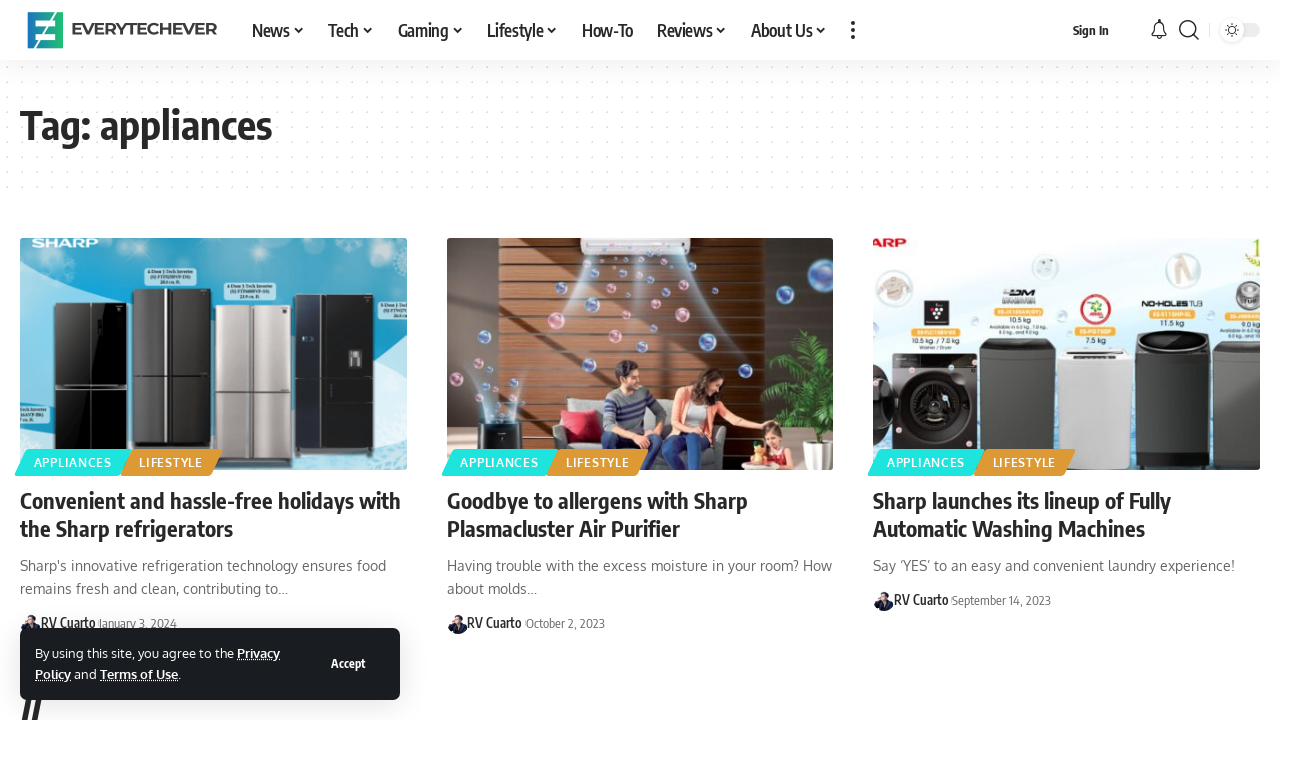

--- FILE ---
content_type: text/html; charset=utf-8
request_url: https://www.google.com/recaptcha/api2/aframe
body_size: 265
content:
<!DOCTYPE HTML><html><head><meta http-equiv="content-type" content="text/html; charset=UTF-8"></head><body><script nonce="CvuDmbJZsmpwd5iqtjtsKg">/** Anti-fraud and anti-abuse applications only. See google.com/recaptcha */ try{var clients={'sodar':'https://pagead2.googlesyndication.com/pagead/sodar?'};window.addEventListener("message",function(a){try{if(a.source===window.parent){var b=JSON.parse(a.data);var c=clients[b['id']];if(c){var d=document.createElement('img');d.src=c+b['params']+'&rc='+(localStorage.getItem("rc::a")?sessionStorage.getItem("rc::b"):"");window.document.body.appendChild(d);sessionStorage.setItem("rc::e",parseInt(sessionStorage.getItem("rc::e")||0)+1);localStorage.setItem("rc::h",'1768983602916');}}}catch(b){}});window.parent.postMessage("_grecaptcha_ready", "*");}catch(b){}</script></body></html>